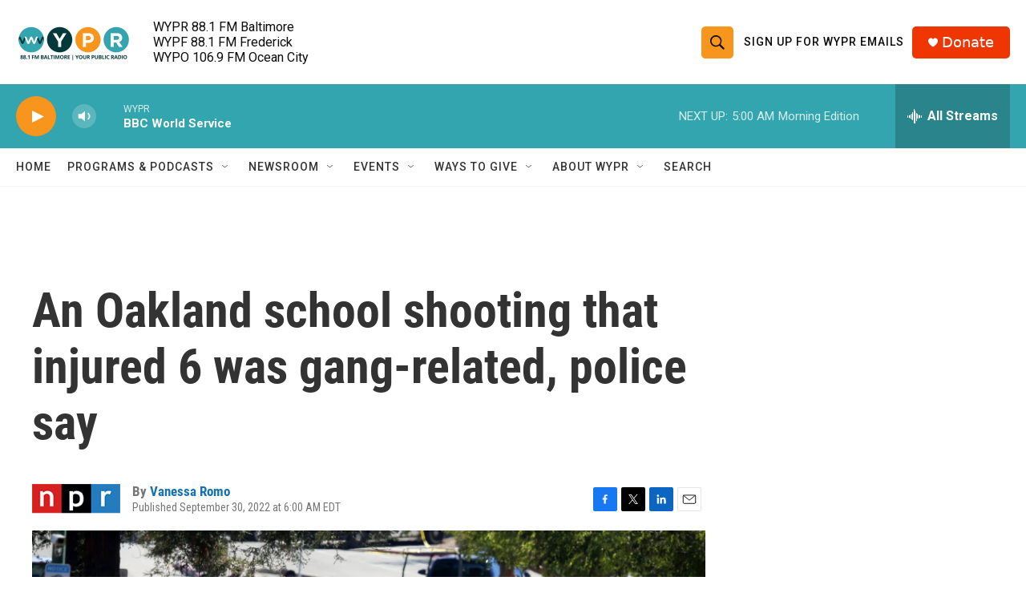

--- FILE ---
content_type: text/html; charset=utf-8
request_url: https://www.google.com/recaptcha/api2/aframe
body_size: 183
content:
<!DOCTYPE HTML><html><head><meta http-equiv="content-type" content="text/html; charset=UTF-8"></head><body><script nonce="eBgf4n3HX4TdgW38if66RQ">/** Anti-fraud and anti-abuse applications only. See google.com/recaptcha */ try{var clients={'sodar':'https://pagead2.googlesyndication.com/pagead/sodar?'};window.addEventListener("message",function(a){try{if(a.source===window.parent){var b=JSON.parse(a.data);var c=clients[b['id']];if(c){var d=document.createElement('img');d.src=c+b['params']+'&rc='+(localStorage.getItem("rc::a")?sessionStorage.getItem("rc::b"):"");window.document.body.appendChild(d);sessionStorage.setItem("rc::e",parseInt(sessionStorage.getItem("rc::e")||0)+1);localStorage.setItem("rc::h",'1766738983602');}}}catch(b){}});window.parent.postMessage("_grecaptcha_ready", "*");}catch(b){}</script></body></html>